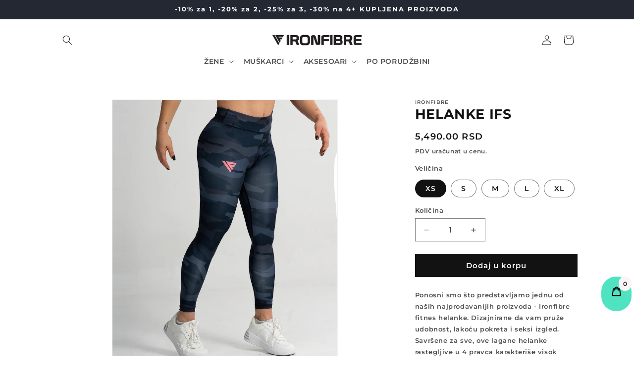

--- FILE ---
content_type: text/css
request_url: https://cdn.shopify.com/extensions/019bc20d-dfd0-7f7f-8462-4e9182f1e6d8/holest-pay-ironfibredoo-4/assets/holestpay-checkout.css
body_size: 830
content:
/*HPAY-CHECKOUT THEME EXTENSION CSS*/
.hpay-footer-logotype-line,
.hpay-footer-logotype-line > div{
	display: flex;
	align-content: stretch;
	justify-content: space-evenly;
	align-items: stretch;
	flex-wrap: nowrap;
}
	
.hpay-footer-logotype-line > div{
	max-height:50px;
	height: 34px;
	margin: 2px 0 0 0;
	padding: 0;
}

.hpay-footer-logotype-line > div > div {
	position:relative;
	display: flex;
	justify-content: stretch;
	align-content: center;
}

.hpay-footer-logotype-line img{
	height: 28px;
	margin:0 1px;
}

.hpay-footer-banks{
	display:flex;
	align-content: center;
	justify-content: space-evenly;
	flex-wrap: wrap;
}

.hpay-footer-banks img{
	margin:4px 5px;
}

.hpay-footer-cards img{
	height: 28px;
}

.hpay-footer-3ds img{
	height: 30px;
}

@media(max-width:640px){
.hpay-footer-banks{
	padding:0 20px 0 10px!important;	
}

.hpay-footer-banks img{
	height: 22px;
	top:-2px;
	position:relative;
}

.hpay-footer-cards img{
	height: 18px;
}

.hpay-footer-3ds img{
	height: 20px;
}	
}	

.hpay-click-override{
	width: inherit;
	height: inherit;
	line-height: inherit;
	display: flex;
	justify-content: center;
	align-items: center;
	margin: 0 0;
	position: absolute;
	background: transparent;
	background-color: transparent;
	z-index:99;
	min-height:36px;
}

body.hpay-chk-frame-active{
	overflow:hidden;
}


.hpay-chk-frame{
	position:fixed;
	top:0;
	left:0;
	margin:0;
	padding:0;
	border:none;
	width:100vw;
	height:100vh;
	z-index:9999999999;
}

.hpay-red, .hpay-red *{
	color:red;
}


div.hpay_popup{
	position:fixed;
	top:0;
	left:0;
	width:100%;
	height:100%;
	background:rgba(0,0,0,0.4);
	display: flex;
	align-items: end;
	z-index:9999999999;
	justify-content: stretch;
	align-items: stretch;
	overflow-y: auto;
}

div.hpay_popup > .hpay_popup_wrapper{
	margin: 0 auto;
	background: rgba(255,255,255,0.9);
	border-radius:6px;
	padding: 20px;
	padding-top:8px;
	display:inline-block;
	padding-bottom: 1px;
} 

div.hpay_popup > .hpay_popup_wrapper{
	max-width:90vw;
	display: flex;
	flex-direction: column;
	justify-content: stretch;
	align-items: stretch;
}

div.hpay_popup > .hpay_popup_wrapper{
	min-width: 78%;
	margin-bottom: 5vh;
	margin-top: 8vh;
	/* max-height: 80vh; */
	margin-right: 3vw;
}



div.hpay_popup > .hpay_popup_wrapper .popup_inner{
	/* overflow:hidden; */
	padding:0;
	display: flex;
	/* justify-content: stretch; */
	align-items: stretch;
	flex-direction: column;
	width: 100%;
	height: 100%;
}

div.hpay_popup > .hpay_popup_wrapper .popup_inner > *{
	display: block;
	width: 100%;
	height: 98%;
	overflow-y:auto;
}

div.hpay_popup > .hpay_popup_wrapper .popup_inner p{
	margin:0;
	line-height:130%
}

div.hpay_popup.hpay_liquid_popup > .hpay_popup_wrapper{
	width:1280px;
	max-width:90vw; 
}

div.hpay_popup.md-popup > .hpay_popup_wrapper{
	max-height: 70vh;
	width: 1024px;
	min-width:60%;
	margin-right: 15vw;
	margin-top: 12vh;
}

@media(max-width:1280px){
	div.hpay_popup.md-popup > .hpay_popup_wrapper{
		margin-right:2vw;
	}
}

div.hpay_popup.sm-popup > .hpay_popup_wrapper{
	max-height: 50vh;
	width: 768px;
	min-width:40%;
	margin-right: 25vw;
	margin-top: 20vh;
}

@media(max-width:1024px){
	div.hpay_popup.sm-popup > .hpay_popup_wrapper{
		margin-right:2vw;
	}
}

div.hpay_popup.xs-popup > .hpay_popup_wrapper{
	width: 512px;
	min-width:30%;
	margin-right: 33vw;
	margin-top: 5vh;
	opacity: 0.9;
	height: fit-content;
}

@media(max-width:768px){
	div.hpay_popup.xs-popup > .hpay_popup_wrapper{
		margin-right:2vw;
	}
}

@media(max-height:768px){
	div.hpay_popup.md-popup > .hpay_popup_wrapper,
	div.hpay_popup.sm-popup > .hpay_popup_wrapper,
	div.hpay_popup.xs-popup > .hpay_popup_wrapper{
		
	}
}

div.hpay_popup .hpay_popup_top{
	display:flex;
	justify-content:space-between;
}

div.hpay_popup .hpay_popup_top *{
	margin:1px -5px;
	padding:1px;
}

div.hpay_popup .hpay_popup_top h4{
	font-size:1.3em;
}

div.hpay_popup .hpay_popup_top a.hpay_popup_close:before{
	content: "\00D7";
	font-size:24px;
	position:absolute;
	margin-top:-6px;
	margin-left:-4px;
	color:gray;
	cursor:pointer;
}

div.hpay_popup .hpay_popup_top a.hpay_popup_close:hover:before{
	color:black;
}

div.hpay_popup .hpay_popup_content{
	display:flex;
	align-content:stretch;
	justify-content:stretch;
	align-items: stretch;
	flex-direction: column;
	width: 100%;

}

div.hpay_popup textarea{
	resize:none;
	width:100%;
	min-height:60px;
}

.hpay_popup .hpay_popup_footer{
	display:flex;
	justify-content:space-between;
}

.hpay_popup .hpay_popup_footer{
	padding:5px;
	display:flex;
	justify-content:center;
	background: rgba(255,255,255,0.8);
	margin: 0 -20px;
	border-radius: 0 0 5px 5px;
}

.hpay_popup .hpay_popup_footer button{
	padding:5px;
	margin: 0 5px;
	min-width:80px;
}

body.hpay-popup-shown{
	overflow:hidden;
}

#modal-aux-thankyou-info{
	background: aliceblue;
    padding: 10px;
}

#modal-aux-thankyou-fiscal >div > pre{
	background: white;
}

.hshake,.hshake>*,.hshake>:before{
    color:red!important;
    border-color:red!important
}

@keyframes tilt-shaking{
    0%,100%{
        transform:translateX(0)
    }
    25%,75%{
        transform:translateX(5px)
    }
    50%{
        transform:translateX(-5px)
    }
}
.hshake{
    animation:.8s infinite tilt-shaking;
    --watermarkcolor:red
}

.hpay-logotype-line-block{
	width: 100%;
	height: 34px;
	display: block;
	margin: 0;
	padding: 0;
}

.hpay-footer-logotype-line{
	position: absolute;
	top: auto;
	width: 100%;
	left: auto;
	right: auto;
	bottom: auto;
	margin: 0;
	padding: 0;
}

#hpay_logotype_line img,
#hpay_logotype_line a{
	display: inline-block;
}

.hpay-main-block-wrapper{
	z-index: 9999999999;
}

body.hpay-backdrop {
  overflow: hidden !important;
}

.hpay-backdrop-wrapper{
	position: fixed;
    inset: 0px;
    background-color: rgba(255, 255, 255, 0.55);
    z-index: 9999999999;
    display: flex;
    justify-content: center;
    align-items: center;
}

.hpay-spinner {
    width: 120px;
    padding: 15px;
    background: var(--hpay-button-primary-background-color,#afb3bba6);
    aspect-ratio: 1;
    border-radius: 50%;
    --_m: conic-gradient(#0000, #000), linear-gradient(#000 0 0) content-box;
    -webkit-mask: var(--_m);
    mask: var(--_m);
    -webkit-mask-composite: source-out;
    mask-composite: subtract;
    box-sizing: border-box;
    animation: 1s linear infinite load;
    display: inline-block;
}

@keyframes load {
  to {
    transform: rotate(1turn);
  }
}

.hpay-tosa a{
  font-weight:bold;
}

--- FILE ---
content_type: text/css
request_url: https://cdn.shopify.com/extensions/019be8b4-fbdd-7a7e-8550-56888fa8e25f/orichi-bundles-413/assets/bundle-discount.css
body_size: 782
content:
.display-hidden {
  opacity: 0;
}

.bundle-block {
  padding-top: 24px;
  display: flex;
  flex-direction: column;
  max-width: 44rem;
}

.bundle-container {
  padding: 10px;
  background: transparent;
  margin-bottom: 10px;
}

.bundle-title {
  font-size: 18px;
  font-weight: bold;
  display: flex;
  justify-content: center;
  align-items: center;
}

.bundle-items {
  padding-left: 12px;
  padding-right: 12px;
}

.bundle-item {
  position: relative;
  display: flex;
  align-items: flex-start;
  gap: 12px;
  padding-top: 12px;
  padding-bottom: 12px;
}

.bundle-item .plus-icon {
  display: block;
  position: absolute;
  width: 20px;
  height: 20px;
  border-radius: 50%;
  background: #777777;
  left: 50%;
  bottom: 0%;
  z-index: 50;
  transform: translateY(50%) translateX(-50%);
}

.bundle-item .plus-line-icon {
  display: block;
  position: absolute;
  left: 50%;
  bottom: 0%;
  height: 1px;
  width: 100%;
  z-index: 49;
  transform: translateY(50%) translateX(-50%);
  background: #777777;
}

.plus-icon::after {
  content: "";
  position: absolute;
  width: 10px;
  height: 2px;
  background: #fff;
  top: 50%;
  left: 50%;
  z-index: 51;
  transform: translate(-50%, -50%);
  border-radius: 4px;
}

.plus-icon::before {
  content: "";
  position: absolute;
  width: 10px;
  height: 2px;
  background: #fff;
  top: 50%;
  left: 50%;
  z-index: 51;
  transform: translate(-50%, -50%) rotate(90deg);
  border-radius: 4px;
}

.bundle-item img {
  border-radius: 4px;
  border: 1px solid #000;
}

.bundle-item-info {
  position: relative;
  flex-grow: 1;
  height: fit-content !important;
  width: calc(100% - 70px) !important;
}

.bundle-item-info .product-name {
  margin: 0;
  text-overflow: ellipsis;
  overflow: hidden;
  white-space: nowrap;
  font-size: 14px;
  color: #000;
  text-decoration: none;
  width: calc(100% - 10px);
  display: inline-block;
}

.bundle-item-variant {
  position: relative;
  display: flex;
  justify-content: space-between;
}

.bundle-item-variant-option {
  display: flex;
  align-items: center;
  margin-bottom: 8px;
}

.bundle-item-price {
  display: flex;
  justify-content: flex-end;
  align-items: center;
}

.bundle-item-variant-option select {
  padding: 8px;
  border-radius: 4px;
  margin-right: 8px;
}

.bundle-item-variant select {
  background: transparent;
}

.bundle-item-variant select:focus,
.bundle-item-variant select:focus-visible {
  outline: none;
  box-shadow: none;
}

.bundle-item-qty {
  position: absolute;
  top: -8px;
  right: 0;
  height: 20px;
  width: 20px;
  border-radius: 50%;
  background: #d3d3d3;
  color: #000;
  font-size: 12px;

  display: flex;
  justify-content: center;
  align-items: center;
}

.bundle-footer {
  display: flex;
  align-items: center;
  justify-content: space-between;
  height: 60px;
  margin-bottom: 10px;
  background-color: #f3f3f3ed !important;
  padding-left: 10px !important;
  padding-right: 10px !important;
}

.bundle-footer__total-label {
  font-weight: 600 !important;
  color: #000;
  margin: 0;
  font-size: 14px;
}

.bundle-footer__total-price {
  display: flex;
  flex-direction: column;
  align-items: flex-end;
}

.bundle-footer__total-price--sale {
  color: #ee4d2d;
  font-weight: 600;
  font-size: 16px !important;
  margin: 0;
}

.bundle-footer__total-price--origin {
  text-decoration: line-through;
  color: #2b2b2b;
  margin: 0;
  font-size: 14px !important;
}

.bundle-addcart {
  width: 100%;
  color: #fff;
  font-size: 1.4rem;
  letter-spacing: 0.07rem;
  padding: 1em 2em;
  outline: none;
  border: none;
  border-radius: 4px;
}

.bundle-addcart:hover {
  cursor: pointer;
}

.product-detail-json {
  display: none;
}

.bundle-items-horizontal-3 {
  display: grid;
  grid-template-columns: repeat(3, minmax(0, 1fr));
  column-gap: 33px;
  row-gap: 15px;
  padding: 0;
}
.bundle-items-horizontal-2 {
  display: grid;
  grid-template-columns: repeat(2, minmax(0, 1fr));
  column-gap: 33px;
  padding: 0;
}

.bundle-item-horizontal {
  display: flex;
  flex-direction: column;
  align-items: center;
  gap: 10px;
  position: relative;
  border-radius: 5px;
  border: 1px solid #5c5f62;

  padding: 15px 5px 5px 5px;

  & .bundle-item-horizontal-image {
    position: relative;
    width: 75px;
    height: 75px;

    & img {
      width: 75px;
      height: 75px;
      border-radius: 5px;
      border: 1px solid #5c5f62;
    }
    & .bundle-item-horizontal-qty {
      position: absolute;
      top: -8px;
      right: -8px;
      height: 20px;
      width: 20px;
      border-radius: 50%;
      background: #d3d3d3;
      color: #000;
      font-size: 10px;

      display: flex;
      justify-content: center;
      align-items: center;
    }
  }

  & .bundle-item-horizontal-price {
    display: flex;
    justify-content: center;
    align-items: center;
    font-weight: 650;
  }

  & .bundle-item-title {
    width: 100%;
    height: 50px;

    & a {
      color: black;
      text-decoration: none;
      display: -webkit-box;
      -webkit-box-orient: vertical;
      -webkit-line-clamp: 2;
      overflow: hidden;
      text-overflow: ellipsis;
      line-height: 20px;
      font-size: 14px;
    }
  }

  & .bundle-item-horizontal-plus_icon {
    position: absolute;
    display: flex;
    justify-content: center;
    align-items: center;
    width: 25px;
    height: 25px;
    border-radius: 50%;
    color: #fff;
    left: -29px;
    top: 40%;
    z-index: 50;
    background-color: #777777; /* màu nền xám */
    border: none;
    padding: 0;

    & svg {
      width: 15px;
      height: 16px;
      fill: white;
    }
  }
}

.orichi-form-watermark {
  display: flex;
  justify-content: end;
  align-items: center;
  gap: 8px;
  margin: 12px 0;
  cursor: pointer;
  color: #000;
  font-size: 12px;
  font-weight: 600;
}


--- FILE ---
content_type: text/javascript; charset=utf-8
request_url: https://www.ironfibre.rs/products/leggings-camo-navy.js
body_size: 737
content:
{"id":7670356279488,"title":"HELANKE IFS","handle":"leggings-camo-navy","description":"\u003cp\u003ePonosni smo što predstavljamo jednu od naših najprodavanijih proizvoda - Ironfibre fitnes helanke. Dizajnirane da vam pruže udobnost, lakoću pokreta i seksi izgled. Savršene za sve, ove lagane helanke rastegljive u 4 pravca karakteriše visok struk \u003cspan data-mce-fragment=\"1\"\u003epojačan lastišom koji daje dodatnu podršku I komfor \u003c\/span\u003ei kroj koji oblikuje telo. Napravljene su od visoko kvalitetnog materijala koji diše I dodatno vam stvara lakoću I udobnost u toku vaših aktivnosti.\u003c\/p\u003e\n\u003cp\u003e Model nosi: S\u003c\/p\u003e\n\u003cp\u003eVisina modela: 165cm\u003c\/p\u003e","published_at":"2023-12-17T20:04:14+01:00","created_at":"2023-12-17T18:18:51+01:00","vendor":"Ironfibre","type":"Leggings","tags":["_tab2_specifikacija-86-14"],"price":549000,"price_min":549000,"price_max":549000,"available":true,"price_varies":false,"compare_at_price":null,"compare_at_price_min":0,"compare_at_price_max":0,"compare_at_price_varies":false,"variants":[{"id":44305259528384,"title":"XS","option1":"XS","option2":null,"option3":null,"sku":"W23LG-18-XS","requires_shipping":true,"taxable":false,"featured_image":{"id":36943019770048,"product_id":7670356279488,"position":2,"created_at":"2023-12-17T18:19:05+01:00","updated_at":"2023-12-17T20:03:26+01:00","alt":null,"width":1500,"height":1812,"src":"https:\/\/cdn.shopify.com\/s\/files\/1\/0296\/7601\/1604\/files\/DSC07913.jpg?v=1702839806","variant_ids":[44305259528384,44305259561152,44305259593920,44305259626688,44305259659456]},"available":true,"name":"HELANKE IFS - XS","public_title":"XS","options":["XS"],"price":549000,"weight":360,"compare_at_price":null,"inventory_management":"shopify","barcode":"59528384","featured_media":{"alt":null,"id":29435372077248,"position":2,"preview_image":{"aspect_ratio":0.828,"height":1812,"width":1500,"src":"https:\/\/cdn.shopify.com\/s\/files\/1\/0296\/7601\/1604\/files\/DSC07913.jpg?v=1702839806"}},"requires_selling_plan":false,"selling_plan_allocations":[]},{"id":44305259561152,"title":"S","option1":"S","option2":null,"option3":null,"sku":"W23LG-18-S","requires_shipping":true,"taxable":false,"featured_image":{"id":36943019770048,"product_id":7670356279488,"position":2,"created_at":"2023-12-17T18:19:05+01:00","updated_at":"2023-12-17T20:03:26+01:00","alt":null,"width":1500,"height":1812,"src":"https:\/\/cdn.shopify.com\/s\/files\/1\/0296\/7601\/1604\/files\/DSC07913.jpg?v=1702839806","variant_ids":[44305259528384,44305259561152,44305259593920,44305259626688,44305259659456]},"available":true,"name":"HELANKE IFS - S","public_title":"S","options":["S"],"price":549000,"weight":360,"compare_at_price":null,"inventory_management":"shopify","barcode":"59561152","featured_media":{"alt":null,"id":29435372077248,"position":2,"preview_image":{"aspect_ratio":0.828,"height":1812,"width":1500,"src":"https:\/\/cdn.shopify.com\/s\/files\/1\/0296\/7601\/1604\/files\/DSC07913.jpg?v=1702839806"}},"requires_selling_plan":false,"selling_plan_allocations":[]},{"id":44305259593920,"title":"M","option1":"M","option2":null,"option3":null,"sku":"W23LG-18-M","requires_shipping":true,"taxable":false,"featured_image":{"id":36943019770048,"product_id":7670356279488,"position":2,"created_at":"2023-12-17T18:19:05+01:00","updated_at":"2023-12-17T20:03:26+01:00","alt":null,"width":1500,"height":1812,"src":"https:\/\/cdn.shopify.com\/s\/files\/1\/0296\/7601\/1604\/files\/DSC07913.jpg?v=1702839806","variant_ids":[44305259528384,44305259561152,44305259593920,44305259626688,44305259659456]},"available":true,"name":"HELANKE IFS - M","public_title":"M","options":["M"],"price":549000,"weight":360,"compare_at_price":null,"inventory_management":"shopify","barcode":"59593920","featured_media":{"alt":null,"id":29435372077248,"position":2,"preview_image":{"aspect_ratio":0.828,"height":1812,"width":1500,"src":"https:\/\/cdn.shopify.com\/s\/files\/1\/0296\/7601\/1604\/files\/DSC07913.jpg?v=1702839806"}},"requires_selling_plan":false,"selling_plan_allocations":[]},{"id":44305259626688,"title":"L","option1":"L","option2":null,"option3":null,"sku":"W23LG-18-L","requires_shipping":true,"taxable":false,"featured_image":{"id":36943019770048,"product_id":7670356279488,"position":2,"created_at":"2023-12-17T18:19:05+01:00","updated_at":"2023-12-17T20:03:26+01:00","alt":null,"width":1500,"height":1812,"src":"https:\/\/cdn.shopify.com\/s\/files\/1\/0296\/7601\/1604\/files\/DSC07913.jpg?v=1702839806","variant_ids":[44305259528384,44305259561152,44305259593920,44305259626688,44305259659456]},"available":true,"name":"HELANKE IFS - L","public_title":"L","options":["L"],"price":549000,"weight":360,"compare_at_price":null,"inventory_management":"shopify","barcode":"59626688","featured_media":{"alt":null,"id":29435372077248,"position":2,"preview_image":{"aspect_ratio":0.828,"height":1812,"width":1500,"src":"https:\/\/cdn.shopify.com\/s\/files\/1\/0296\/7601\/1604\/files\/DSC07913.jpg?v=1702839806"}},"requires_selling_plan":false,"selling_plan_allocations":[]},{"id":44305259659456,"title":"XL","option1":"XL","option2":null,"option3":null,"sku":"W23LG-18-XL","requires_shipping":true,"taxable":false,"featured_image":{"id":36943019770048,"product_id":7670356279488,"position":2,"created_at":"2023-12-17T18:19:05+01:00","updated_at":"2023-12-17T20:03:26+01:00","alt":null,"width":1500,"height":1812,"src":"https:\/\/cdn.shopify.com\/s\/files\/1\/0296\/7601\/1604\/files\/DSC07913.jpg?v=1702839806","variant_ids":[44305259528384,44305259561152,44305259593920,44305259626688,44305259659456]},"available":true,"name":"HELANKE IFS - XL","public_title":"XL","options":["XL"],"price":549000,"weight":360,"compare_at_price":null,"inventory_management":"shopify","barcode":"59659456","featured_media":{"alt":null,"id":29435372077248,"position":2,"preview_image":{"aspect_ratio":0.828,"height":1812,"width":1500,"src":"https:\/\/cdn.shopify.com\/s\/files\/1\/0296\/7601\/1604\/files\/DSC07913.jpg?v=1702839806"}},"requires_selling_plan":false,"selling_plan_allocations":[]}],"images":["\/\/cdn.shopify.com\/s\/files\/1\/0296\/7601\/1604\/files\/DSC07906.jpg?v=1702839806","\/\/cdn.shopify.com\/s\/files\/1\/0296\/7601\/1604\/files\/DSC07913.jpg?v=1702839806","\/\/cdn.shopify.com\/s\/files\/1\/0296\/7601\/1604\/files\/DSC07920.jpg?v=1702833547","\/\/cdn.shopify.com\/s\/files\/1\/0296\/7601\/1604\/files\/DSC07924.jpg?v=1702833546"],"featured_image":"\/\/cdn.shopify.com\/s\/files\/1\/0296\/7601\/1604\/files\/DSC07906.jpg?v=1702839806","options":[{"name":"Veličina","position":1,"values":["XS","S","M","L","XL"]}],"url":"\/products\/leggings-camo-navy","media":[{"alt":null,"id":29435372044480,"position":1,"preview_image":{"aspect_ratio":0.828,"height":1812,"width":1500,"src":"https:\/\/cdn.shopify.com\/s\/files\/1\/0296\/7601\/1604\/files\/DSC07906.jpg?v=1702839806"},"aspect_ratio":0.828,"height":1812,"media_type":"image","src":"https:\/\/cdn.shopify.com\/s\/files\/1\/0296\/7601\/1604\/files\/DSC07906.jpg?v=1702839806","width":1500},{"alt":null,"id":29435372077248,"position":2,"preview_image":{"aspect_ratio":0.828,"height":1812,"width":1500,"src":"https:\/\/cdn.shopify.com\/s\/files\/1\/0296\/7601\/1604\/files\/DSC07913.jpg?v=1702839806"},"aspect_ratio":0.828,"height":1812,"media_type":"image","src":"https:\/\/cdn.shopify.com\/s\/files\/1\/0296\/7601\/1604\/files\/DSC07913.jpg?v=1702839806","width":1500},{"alt":null,"id":29435372110016,"position":3,"preview_image":{"aspect_ratio":0.828,"height":1812,"width":1500,"src":"https:\/\/cdn.shopify.com\/s\/files\/1\/0296\/7601\/1604\/files\/DSC07920.jpg?v=1702833547"},"aspect_ratio":0.828,"height":1812,"media_type":"image","src":"https:\/\/cdn.shopify.com\/s\/files\/1\/0296\/7601\/1604\/files\/DSC07920.jpg?v=1702833547","width":1500},{"alt":null,"id":29435372142784,"position":4,"preview_image":{"aspect_ratio":0.828,"height":1812,"width":1500,"src":"https:\/\/cdn.shopify.com\/s\/files\/1\/0296\/7601\/1604\/files\/DSC07924.jpg?v=1702833546"},"aspect_ratio":0.828,"height":1812,"media_type":"image","src":"https:\/\/cdn.shopify.com\/s\/files\/1\/0296\/7601\/1604\/files\/DSC07924.jpg?v=1702833546","width":1500}],"requires_selling_plan":false,"selling_plan_groups":[]}

--- FILE ---
content_type: text/javascript; charset=utf-8
request_url: https://www.ironfibre.rs/products/leggings-camo-navy.js
body_size: 286
content:
{"id":7670356279488,"title":"HELANKE IFS","handle":"leggings-camo-navy","description":"\u003cp\u003ePonosni smo što predstavljamo jednu od naših najprodavanijih proizvoda - Ironfibre fitnes helanke. Dizajnirane da vam pruže udobnost, lakoću pokreta i seksi izgled. Savršene za sve, ove lagane helanke rastegljive u 4 pravca karakteriše visok struk \u003cspan data-mce-fragment=\"1\"\u003epojačan lastišom koji daje dodatnu podršku I komfor \u003c\/span\u003ei kroj koji oblikuje telo. Napravljene su od visoko kvalitetnog materijala koji diše I dodatno vam stvara lakoću I udobnost u toku vaših aktivnosti.\u003c\/p\u003e\n\u003cp\u003e Model nosi: S\u003c\/p\u003e\n\u003cp\u003eVisina modela: 165cm\u003c\/p\u003e","published_at":"2023-12-17T20:04:14+01:00","created_at":"2023-12-17T18:18:51+01:00","vendor":"Ironfibre","type":"Leggings","tags":["_tab2_specifikacija-86-14"],"price":549000,"price_min":549000,"price_max":549000,"available":true,"price_varies":false,"compare_at_price":null,"compare_at_price_min":0,"compare_at_price_max":0,"compare_at_price_varies":false,"variants":[{"id":44305259528384,"title":"XS","option1":"XS","option2":null,"option3":null,"sku":"W23LG-18-XS","requires_shipping":true,"taxable":false,"featured_image":{"id":36943019770048,"product_id":7670356279488,"position":2,"created_at":"2023-12-17T18:19:05+01:00","updated_at":"2023-12-17T20:03:26+01:00","alt":null,"width":1500,"height":1812,"src":"https:\/\/cdn.shopify.com\/s\/files\/1\/0296\/7601\/1604\/files\/DSC07913.jpg?v=1702839806","variant_ids":[44305259528384,44305259561152,44305259593920,44305259626688,44305259659456]},"available":true,"name":"HELANKE IFS - XS","public_title":"XS","options":["XS"],"price":549000,"weight":360,"compare_at_price":null,"inventory_management":"shopify","barcode":"59528384","featured_media":{"alt":null,"id":29435372077248,"position":2,"preview_image":{"aspect_ratio":0.828,"height":1812,"width":1500,"src":"https:\/\/cdn.shopify.com\/s\/files\/1\/0296\/7601\/1604\/files\/DSC07913.jpg?v=1702839806"}},"requires_selling_plan":false,"selling_plan_allocations":[]},{"id":44305259561152,"title":"S","option1":"S","option2":null,"option3":null,"sku":"W23LG-18-S","requires_shipping":true,"taxable":false,"featured_image":{"id":36943019770048,"product_id":7670356279488,"position":2,"created_at":"2023-12-17T18:19:05+01:00","updated_at":"2023-12-17T20:03:26+01:00","alt":null,"width":1500,"height":1812,"src":"https:\/\/cdn.shopify.com\/s\/files\/1\/0296\/7601\/1604\/files\/DSC07913.jpg?v=1702839806","variant_ids":[44305259528384,44305259561152,44305259593920,44305259626688,44305259659456]},"available":true,"name":"HELANKE IFS - S","public_title":"S","options":["S"],"price":549000,"weight":360,"compare_at_price":null,"inventory_management":"shopify","barcode":"59561152","featured_media":{"alt":null,"id":29435372077248,"position":2,"preview_image":{"aspect_ratio":0.828,"height":1812,"width":1500,"src":"https:\/\/cdn.shopify.com\/s\/files\/1\/0296\/7601\/1604\/files\/DSC07913.jpg?v=1702839806"}},"requires_selling_plan":false,"selling_plan_allocations":[]},{"id":44305259593920,"title":"M","option1":"M","option2":null,"option3":null,"sku":"W23LG-18-M","requires_shipping":true,"taxable":false,"featured_image":{"id":36943019770048,"product_id":7670356279488,"position":2,"created_at":"2023-12-17T18:19:05+01:00","updated_at":"2023-12-17T20:03:26+01:00","alt":null,"width":1500,"height":1812,"src":"https:\/\/cdn.shopify.com\/s\/files\/1\/0296\/7601\/1604\/files\/DSC07913.jpg?v=1702839806","variant_ids":[44305259528384,44305259561152,44305259593920,44305259626688,44305259659456]},"available":true,"name":"HELANKE IFS - M","public_title":"M","options":["M"],"price":549000,"weight":360,"compare_at_price":null,"inventory_management":"shopify","barcode":"59593920","featured_media":{"alt":null,"id":29435372077248,"position":2,"preview_image":{"aspect_ratio":0.828,"height":1812,"width":1500,"src":"https:\/\/cdn.shopify.com\/s\/files\/1\/0296\/7601\/1604\/files\/DSC07913.jpg?v=1702839806"}},"requires_selling_plan":false,"selling_plan_allocations":[]},{"id":44305259626688,"title":"L","option1":"L","option2":null,"option3":null,"sku":"W23LG-18-L","requires_shipping":true,"taxable":false,"featured_image":{"id":36943019770048,"product_id":7670356279488,"position":2,"created_at":"2023-12-17T18:19:05+01:00","updated_at":"2023-12-17T20:03:26+01:00","alt":null,"width":1500,"height":1812,"src":"https:\/\/cdn.shopify.com\/s\/files\/1\/0296\/7601\/1604\/files\/DSC07913.jpg?v=1702839806","variant_ids":[44305259528384,44305259561152,44305259593920,44305259626688,44305259659456]},"available":true,"name":"HELANKE IFS - L","public_title":"L","options":["L"],"price":549000,"weight":360,"compare_at_price":null,"inventory_management":"shopify","barcode":"59626688","featured_media":{"alt":null,"id":29435372077248,"position":2,"preview_image":{"aspect_ratio":0.828,"height":1812,"width":1500,"src":"https:\/\/cdn.shopify.com\/s\/files\/1\/0296\/7601\/1604\/files\/DSC07913.jpg?v=1702839806"}},"requires_selling_plan":false,"selling_plan_allocations":[]},{"id":44305259659456,"title":"XL","option1":"XL","option2":null,"option3":null,"sku":"W23LG-18-XL","requires_shipping":true,"taxable":false,"featured_image":{"id":36943019770048,"product_id":7670356279488,"position":2,"created_at":"2023-12-17T18:19:05+01:00","updated_at":"2023-12-17T20:03:26+01:00","alt":null,"width":1500,"height":1812,"src":"https:\/\/cdn.shopify.com\/s\/files\/1\/0296\/7601\/1604\/files\/DSC07913.jpg?v=1702839806","variant_ids":[44305259528384,44305259561152,44305259593920,44305259626688,44305259659456]},"available":true,"name":"HELANKE IFS - XL","public_title":"XL","options":["XL"],"price":549000,"weight":360,"compare_at_price":null,"inventory_management":"shopify","barcode":"59659456","featured_media":{"alt":null,"id":29435372077248,"position":2,"preview_image":{"aspect_ratio":0.828,"height":1812,"width":1500,"src":"https:\/\/cdn.shopify.com\/s\/files\/1\/0296\/7601\/1604\/files\/DSC07913.jpg?v=1702839806"}},"requires_selling_plan":false,"selling_plan_allocations":[]}],"images":["\/\/cdn.shopify.com\/s\/files\/1\/0296\/7601\/1604\/files\/DSC07906.jpg?v=1702839806","\/\/cdn.shopify.com\/s\/files\/1\/0296\/7601\/1604\/files\/DSC07913.jpg?v=1702839806","\/\/cdn.shopify.com\/s\/files\/1\/0296\/7601\/1604\/files\/DSC07920.jpg?v=1702833547","\/\/cdn.shopify.com\/s\/files\/1\/0296\/7601\/1604\/files\/DSC07924.jpg?v=1702833546"],"featured_image":"\/\/cdn.shopify.com\/s\/files\/1\/0296\/7601\/1604\/files\/DSC07906.jpg?v=1702839806","options":[{"name":"Veličina","position":1,"values":["XS","S","M","L","XL"]}],"url":"\/products\/leggings-camo-navy","media":[{"alt":null,"id":29435372044480,"position":1,"preview_image":{"aspect_ratio":0.828,"height":1812,"width":1500,"src":"https:\/\/cdn.shopify.com\/s\/files\/1\/0296\/7601\/1604\/files\/DSC07906.jpg?v=1702839806"},"aspect_ratio":0.828,"height":1812,"media_type":"image","src":"https:\/\/cdn.shopify.com\/s\/files\/1\/0296\/7601\/1604\/files\/DSC07906.jpg?v=1702839806","width":1500},{"alt":null,"id":29435372077248,"position":2,"preview_image":{"aspect_ratio":0.828,"height":1812,"width":1500,"src":"https:\/\/cdn.shopify.com\/s\/files\/1\/0296\/7601\/1604\/files\/DSC07913.jpg?v=1702839806"},"aspect_ratio":0.828,"height":1812,"media_type":"image","src":"https:\/\/cdn.shopify.com\/s\/files\/1\/0296\/7601\/1604\/files\/DSC07913.jpg?v=1702839806","width":1500},{"alt":null,"id":29435372110016,"position":3,"preview_image":{"aspect_ratio":0.828,"height":1812,"width":1500,"src":"https:\/\/cdn.shopify.com\/s\/files\/1\/0296\/7601\/1604\/files\/DSC07920.jpg?v=1702833547"},"aspect_ratio":0.828,"height":1812,"media_type":"image","src":"https:\/\/cdn.shopify.com\/s\/files\/1\/0296\/7601\/1604\/files\/DSC07920.jpg?v=1702833547","width":1500},{"alt":null,"id":29435372142784,"position":4,"preview_image":{"aspect_ratio":0.828,"height":1812,"width":1500,"src":"https:\/\/cdn.shopify.com\/s\/files\/1\/0296\/7601\/1604\/files\/DSC07924.jpg?v=1702833546"},"aspect_ratio":0.828,"height":1812,"media_type":"image","src":"https:\/\/cdn.shopify.com\/s\/files\/1\/0296\/7601\/1604\/files\/DSC07924.jpg?v=1702833546","width":1500}],"requires_selling_plan":false,"selling_plan_groups":[]}

--- FILE ---
content_type: text/javascript
request_url: https://cdn.shopify.com/extensions/019bc20d-dfd0-7f7f-8462-4e9182f1e6d8/holest-pay-ironfibredoo-4/assets/holestpay-checkout.js
body_size: 2261
content:
(()=>{if(typeof hpay_frontend==='undefined')return;let hfrnt=hpay_frontend;if(!hfrnt)return;let h_isMob=()=>{if(/andro|iphon|phone|mobil/i.test(navigator.userAgent||navigator.vendor||window.opera))return!0;return!1};let mid=hfrnt.MerchantsiteUid,hfetch=null,ufetch=null,ofetch=fetch;let auto_r=hfrnt.pos_parameters["Payment Auto-Redirect"];let __lastcho=""+String(localStorage.__last_checkout||"");let copn=null;let elevt=(el,e,h)=>el.addEventListener(e,h);let devt=(e,h)=>elevt(document,e,h);let $el=(id)=>document.getElementById(id);let st=setTimeout,si=setInterval;let surl=hpay_shop_url.replace(/\/$/,'');let _h_ftch=0,_h_f_try=0;let gol=(u)=>{window.location.href=u};let lhf=0;let bd=document.body;let mpoid=null;let canc_all=0;let cerr=(...a)=>console.error(...a);let w=null;elevt(window,"hashchange",(e)=>{if(copn&&window.location.hash!="#checkout"){bd.className=(bd.className||"").replace(/\s?hpay-chk-frame-active/g,"");copn.style.display="none";copn=null}});window.closeHIC=()=>{if(copn){bd.className=(bd.className||"").replace(/\s?hpay-chk-frame-active/g,"");copn.style.display="none";copn=null}
hpayAWR(!1)};const stope=(e)=>{try{e.preventDefault();e.stopImmediatePropagation()}catch(bx){}};const oncud=(c)=>{let e=new Event("onCartUPD");e.cart=c||null;document.dispatchEvent(e);if(typeof hpay_attTOSA!=='undefined')st(hpay_attTOSA,650);};const placeHFetch=async()=>{let t=(new Date()).getTime();if(t<lhf+300)return;lhf=t;if(_h_f_try>30)
return;if((""+window.fetch)!=(""+hfetch)){let c=_h_ftch;try{await fetch('');if(_h_ftch>c){return}}catch(ex){if(_h_ftch>c){_h_f_try++;return}}
window._horigfetch=ofetch;ufetch=fetch;hfetch=async(...args)=>{if(args.__hcall)
return ofetch(...args);args.__hcall=1;_h_ftch++;if(typeof hfetch_filter==='function'){let hf=hfetch_filter(...args);if(hf&&hf.then){hf=await hf}
if(hf===!1){return new Promise((resolve,reject)=>{})}else if(hf)return hf}
return ufetch(...args).then((r)=>{let u=args[0];if(u&&/\/cart\.js|\/cart\/update|\/cart\/add|\/cart\/change/.test(u)&&!/hskip/.test(u)){r.clone().json().then(j=>st(oncud,99,j))}
return r}).catch(err=>{return ofetch(...args)})};window.fetch=hfetch;_h_f_try++}};if(hfrnt&&mid){if(sessionStorage.do_checkout==1){bd.style.opacity=0.01;gol(surl+"/checkout");return}
const hchkOid=(oid)=>{oid=String(oid).split("/").slice(-1)[0];hencw(2500);hpay_nav_mp(oid);hpay_cprep()};let __hckts=localStorage.__hckts||"[]";if(__hckts){try{__hckts=JSON.parse(__hckts)}catch(ex){__hckts=[];localStorage.__hckts=JSON.stringify(__hckts)}}else{__hckts=[];localStorage.__hckts=JSON.stringify(__hckts)}
const loadOid=async(oid)=>{oid=String(oid).split("/").slice(-1)[0];let url="https://"+(hfrnt.Environment=="sandbox"?"sandbox.":"")+"pay.holest.com/clientpay/handlers/pos/"+mid+"/getHCheckout/"+oid;return fetch(url).then(r=>r.json()).then(r=>{if(!r)return null;if(!r.checkout&&!r.order)return{pending:1};if(r&&r.payment_called){if(__hckts.indexOf(parseInt(oid))==-1){__hckts.push(parseInt(oid));localStorage.__hckts=JSON.stringify(__hckts)}}else if(r&&r.checkout){return r.checkout}})};try{if(__lastcho){let last_checkout=JSON.parse(__lastcho);if(last_checkout&&last_checkout.checkout&&last_checkout.checkout.order&&last_checkout.checkout.order.id){let ind=__hckts.indexOf(parseInt(last_checkout.checkout.order.id));if(ind===-1){loadOid(last_checkout.checkout.order.id).then(c=>{if(c&&c.pending)return;if(c&&c.payment_method){hchkOid(last_checkout.checkout.order.id)}else if(c){__hckts.splice(ind,1);localStorage.__hckts=JSON.stringify(__hckts)}})}}}}catch(ex){}
let _c=0;const check_mpay=()=>{if(auto_r){if(mpoid||window.__hpay_poid){hchkOid(mpoid||window.__hpay_poid);return}
if(_c)return;let t=localStorage.__last_checkout;if(t&&t!=__lastcho){_c=1;try{let lchk=JSON.parse(t);if(lchk&&lchk.checkout&&lchk.checkout.order&&lchk.checkout.order.id){__hckts=JSON.parse(localStorage.__hckts||"[]");if(__hckts.indexOf(parseInt(lchk.checkout.order.id))===-1){try{bd.style.opacity=0.01;st(()=>{bd.style.opacity=1},6000)}catch(ex){}
loadOid(lchk.checkout.order.id).then(c=>{if(c&&c.pending)return;_c=0;__lastcho=t;if(c&&c.payment_method){mpoid=lchk.checkout.order.id;hchkOid(mpoid)}else if(c){let ind=__hckts.indexOf(parseInt(lchk.checkout.order.id));if(ind===-1)__hckts.splice(ind,1);localStorage.__hckts=JSON.stringify(__hckts);if(lchk.thankyou_url)
gol(lchk.thankyou_url);else gol(hfrnt.valid_urls[0]+"?hthankyou="+lchk.checkout.order.id)}}).catch(err=>{_c=0;cerr(err)})}}}catch(ex){_c=0;cerr(ex)}}}};const openCHOInNT=()=>{canc_all=1;st(()=>{canc_all=0},650);window.location.hash="#checkout"
copn=document.getElementById('hpay_icontainer');if(auto_r)
si(check_mpay,1300);st(()=>{hpayCOSK((osk)=>{copn.style.display="block";bd.className+=" hpay-chk-frame-active";copn.setAttribute("src",surl+"/checkout");hpayAWR(osk)},1)},70);st(()=>{let l,cI=si(()=>{try{let a=copn.contentWindow.location.href;if(!/checkout/.test(a)){cerr("rev to chk redir");clearInterval(cI);window.closeHIC();gol(surl+"/checkout")}else l=1}catch(ex){cerr("hchk",ex);clearInterval(cI);window.closeHIC();if(!l)gol(surl+"/checkout");else history.replaceState({updated:!0},document.title,window.location.href.split("#")[0])}},200)},2500)};elevt(window,"storage",()=>{check_mpay()});devt("DOMContentLoaded",()=>{if(typeof hpay_attTOSA!=='undefined'){st(hpay_attTOSA,1000);hpay_attTOSA()}
if(auto_r){let dbuyhandle=()=>{for(var btn of document.querySelectorAll(hpay_qbuy_sel)){if(!ciqbuy(btn)||btn.getAttribute("hpay_dbuy_evt"))continue;btn.innerHTML="<span class='hpay-click-override'></span>"+btn.innerHTML;btn.setAttribute("hpay_dbuy_evt",1);btn.style.padding='0px';btn.style.margin='0px';let covrrd=btn.querySelector(".hpay-click-override");covrrd.style.zIndex=9999999999;covrrd.style.position='absolute';let b=btn;covrrd.addEventListener('click',function(e){stope(e);if(typeof hpay_should_atos!=='undefined'){let chk=hpay_should_atos(btn);if(chk){stopTOS(chk,e);return!1}}
let ts=(new Date()).getTime();if(b.disabled)return;if(sessionStorage.h_spb_ts){if(parseInt(sessionStorage.h_spb_ts)+30000>ts)return!1}
let frm=btn.form||btn.closest('form');let fdat=new FormData(frm);let pdat={};for(const[key,value]of fdat){pdat[key]=value}
sessionStorage.h_spb_ts=ts;hencw(3000);let d={method:"POST",headers:{"Content-Type":"application/json"}};fetch("/cart/clear",{...d,body:"{}"}).then(r=>{if(frm&&Object.keys(pdat).length&&!frm.reportValidity()){return}
fetch("/cart/add",{...d,body:JSON.stringify(pdat)}).then(r=>openCHOInNT())})});hpay_coverParent(covrrd)}};dbuyhandle();st(dbuyhandle,1400);st(dbuyhandle,7200);st(dbuyhandle,12200)}});if(typeof hpay_attTOSA!=='undefined'){hpay_attTOSA()}
if(typeof jQuery!=='undefined')jQuery(document).ajaxComplete(function(e,x,s){if(s&&/\/cart\.js|\/cart\/update\.js|\/cart\/change\.js/.test(s.url)&&!/hskip/.test(s.url))oncud(x.responseJSON);});placeHFetch();let stopTOS=(chk,e)=>{stope(e);let tss=document.querySelectorAll(".hpay-tosa");if(chk&&!tss.length)tss=[chk.parentNode];st(()=>{tss.forEach(el=>el.className+=" hpay-red hshake");st(()=>{tss.forEach(el=>el.className=el.className.replace(" hpay-red hshake",""))},1800)},750)};let chand=(e)=>{try{if(canc_all){stope(e);return}
if(e.which==3)return;placeHFetch();let t=e.target;if(!t)
return t;if(/^(SPAN|LABEL|DIV)$/.test(t.tagName)&&t.parentNode)t=t.parentNode;if(/^(SPAN|LABEL|DIV)$/.test(t.tagName)&&t.parentNode)t=t.parentNode;try{if(t.children.length==1&&/^(A|BUTTON)$/.test(t.children[0].tagName))t=t.children[0];if(t.shadowRoot&&t.shadowRoot.elementFromPoint(e.x,e.y))t=t.shadowRoot.elementFromPoint(e.x,e.y);}catch(q){}
let elTAG=t.tagName.toUpperCase();if(!/INPUT|BUTTON/i.test(elTAG)&&elTAG!="A")
return;if(t.matches(CHMTCH)&&typeof hpay_should_atos!=='undefined'){let chk=hpay_should_atos(t);if(chk){stopTOS(chk,e);return!1}}
if(auto_r){let open_chk=!1;if(t.tagName.toUpperCase()=="A"){let href=t.getAttribute("href");if(/\/checkout/.test(href)){if(t.getAttribute("target")!="_blank"){t.setAttribute("target","_blank")}
open_chk=!0}}else if(/BUTTON/.test(t.tagName)||(/INPUT/.test(t.tagName)&&/submit|checkout|button|url/.test(t.getAttribute("type")))){let f=t.form||t.closest('form');if(f&&!/\/add/.test(f.action)){if(f.querySelector(CHMTCH)&&/checkout/i.test(t.parentNode.outerHTML)){if(f.getAttribute("target")!="_blank"){f.setAttribute("target","_blank")}
open_chk=!0;f.setAttribute("stop_submit",1)}}}
if(!open_chk)
if(t.matches(CHMTCH))open_chk=!0;if(catoct(t))open_chk=!1;if(open_chk&&!(/chec/.test(t.type)&&/tos|terms/.test(t.id+t.className))){stope(e);if(open_chk!="no-open"){hencw(1800);openCHOInNT()}}}}catch(ex){cerr(ex)}};devt('mouseup',chand,!0);devt('mousedown',chand,!0);devt('click',chand,!0);devt('submit',function(e){if(canc_all){stope(e);return}
if(e&&e.target&&e.target.tagName=="FORM"){let chk=e.target.querySelector("INPUT.hpay-toc-accept-chk");if(chk&&!chk.checked){stopTOS(chk,e);return!1}
if(e.target.getAttribute("stop_submit")){stope(e)}}},!0)}})()